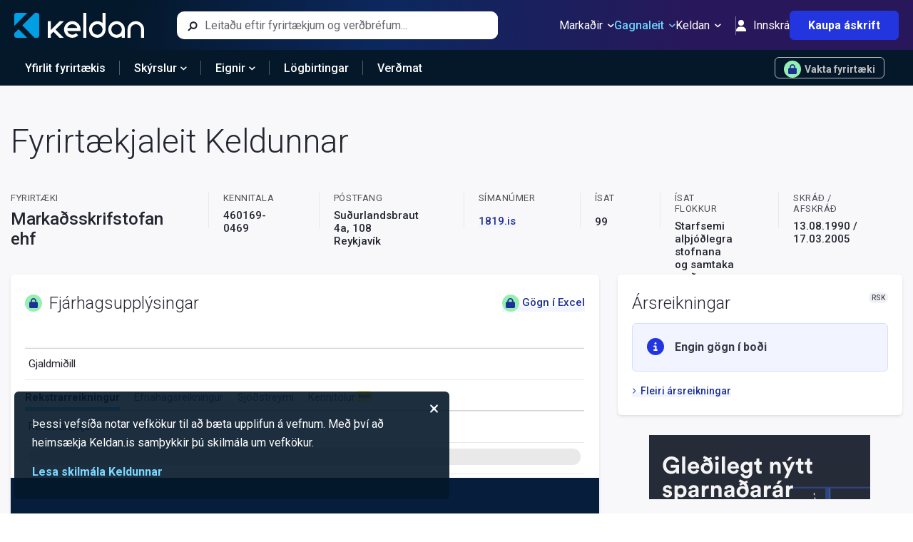

--- FILE ---
content_type: text/html; charset=utf-8
request_url: https://keldan.is/Fyrirtaeki/Yfirlit/4601690469
body_size: 7719
content:


<!DOCTYPE html>
<html lang="is">

<head>

    <meta charset="utf-8" />
    <meta http-equiv="Content-Type" content="text/html; charset=utf-8" />
    <meta name="HandheldFriendly" content="true" />
    <meta http-equiv="content-language" content="is-is">
    <meta http-equiv="X-UA-Compatible" content="IE=edge">
    <meta name="theme-color" content="#04182B">
    <meta name="viewport" content="width=device-width, initial-scale=1.0, maximum-scale=1.0,user-scalable=0" />

    <title>Marka&#xF0;sskrifstofan ehf (4601690469) | Fj&#xE1;rhagsuppl&#xFD;singar</title>

        <meta property="og:description" content="Ársreikningar og aðrar nytsamlegar upplýsingar um íslensk fyrirtæki" />
        <meta property="og:title" content="Marka&#xF0;sskrifstofan ehf | Fyrirtækjaleit Keldunnar" />

    <meta name="google-site-verification" content="HWsQQa_wDeoavVsQEm920ZPfO20G0_2zBrYdz0SyYAc" />
    <meta name="facebook-domain-verification" content="k4hfoydhjzw76bww9pij8szrp3wgsa" />

    <meta property="og:type" content="website" />
    <meta property="og:site_name" content="Keldan" />
    <meta property="og:image" content="/keldan-facebook-image.png" />
    <meta property="og:image:width" content="942" />
    <meta property="og:image:height" content="628" />
    <meta property="fb:app_id" content="1932098447032225" />

    


    <link rel="apple-touch-icon" sizes="180x180" href="/apple-touch-icon.png">
    <link rel="icon" href="/favicon.ico" />

    

        <link href="https://cdn.livemarketdata.com/ComponentLibrary/2022-01/Production/Styles/Build-v19.7.17/main.css" rel="stylesheet">
        <link href="https://cdn.livemarketdata.com/ComponentLibrary/2022-01/Production/Styles/Build-v19.7.17/2.css" rel="stylesheet">
    <script nonce="ZAmuXivyw6XIrTTyhJRVeRRCLc64hp3H">
        !function (f, b, e, v, n, t, s) {
            if (f.fbq) return; n = f.fbq = function () {
                n.callMethod ?
                    n.callMethod.apply(n, arguments) : n.queue.push(arguments)
            };
            if (!f._fbq) f._fbq = n; n.push = n; n.loaded = !0; n.version = '2.0';
            n.queue = []; t = b.createElement(e); t.async = !0;
            t.src = v; s = b.getElementsByTagName(e)[0];
            s.parentNode.insertBefore(t, s)
        }(window, document, 'script',
            'https://connect.facebook.net/en_US/fbevents.js');
        fbq('init', '408288274331818');
        fbq('track', 'PageView');
    </script>
    <noscript><img height="1" width="1" style="display:none"
            src="https://www.facebook.com/tr?id=408288274331818&ev=PageView&noscript=1" /></noscript>
    <script nonce="ZAmuXivyw6XIrTTyhJRVeRRCLc64hp3H">
        (function (w, d, s, l, i) {
            w[l] = w[l] || []; w[l].push({ 'gtm.start': new Date().getTime(), event: 'gtm.js' });
            var f = d.getElementsByTagName(s)[0], j = d.createElement(s), dl = l != 'dataLayer' ? '&l=' + l : ''; j.async = true;
            j.src = 'https://www.googletagmanager.com/gtm.js?id=' + i + dl; f.parentNode.insertBefore(j, f);
        })
            (window, document, 'script', 'dataLayer', 'GTM-NNGS89T');
    </script>
    <script async src="https://www.googletagmanager.com/gtag/js?id=G-TRCSKSBWC6" nonce="ZAmuXivyw6XIrTTyhJRVeRRCLc64hp3H"></script>
    <script nonce="ZAmuXivyw6XIrTTyhJRVeRRCLc64hp3H">
        window.dataLayer = window.dataLayer || [];
        function gtag() { dataLayer.push(arguments); }
        gtag('js', new Date());
        gtag('config', 'G-TRCSKSBWC6');
    </script>

    
    <meta 
        name="description"
        content='Marka&#xF0;sskrifstofan ehf, Kennitala: 460169-0469, Su&#xF0;urlandsbraut 4a, 108 Reykjav&#xED;k. Fj&#xE1;rhagsuppl&#xFD;singar me&#xF0; innslegnum lykilt&#xF6;lum &#xFA;r &#xE1;rsreikningum, helstu opinberu skr&#xE1;r, samanbur&#xF0;ur og v&#xF6;ktun.'
    />
    <meta
        name="keywords"
        content='Marka&#xF0;sskrifstofan ehf, Su&#xF0;urlandsbraut 4a, 4601690469, 460169-0469, fj&#xE1;rhagsuppl&#xFD;singar, rekstrarreikningur, efnahagsreikningur, sj&#xF3;&#xF0;streymi, &#xE1;rsreikningar, hlutaf&#xE9;lagaskr&#xE1;, v&#xF6;ktun, samanbur&#xF0;ur fyrirt&#xE6;kja, forr&#xE1;&#xF0;ama&#xF0;ur, raunverulegir eigendur, endanlegir eigendur, fyrirt&#xE6;kjaskr&#xE1;, sam&#xFE;ykktir, gildandi skr&#xE1;ning, pr&#xF3;k&#xFA;ruhafar, framkv&#xE6;mdastj&#xF3;rn, stj&#xF3;rn, rekstrartekjur, afkoma, ebita, ebit, eignir, skuldir, s&#xED;man&#xFA;mer, &#xED;sat flokkur, skr&#xE1;&#xF0;, stofna&#xF0;, fyrirt&#xE6;ki, fyrirt&#xE6;kjaleit, lykilt&#xF6;lur, eigi&#xF0; f&#xE9;, rekstur, efnahagur'
    />
    <script type="application/ld+json">
        {
            "@context": "http://schema.org",
            "@type": "Organization",
            "identifier": {
                "@type": "PropertyValue",
                "propertyID": "Kennitala",
                "name": "Kennitala",
                "description": "Kennitala Fyrirtækis",
                "value": "4601690469"
            }

                    ,
                    "name": "Marka&#xF0;sskrifstofan ehf",
                    "address": {
                        "@type": "PostalAddress",
                        "streetAddress": "Su&#xF0;urlandsbraut 4a",
                        "postalCode": "108"
                    }
                        }
    </script>


    <script type="application/ld+json">
        {
        "@context": "http://schema.org",
        "@type": "WebSite",
        "url": "https://keldan.is",
        "potentialAction": {
        "@type": "SearchAction",
        "target": "https://keldan.is/Home/Search?search={search_term_string}",
        "query-input": "required name=search_term_string"
        }
        }
    </script>
</head>

<body>

    <div id="fb-root"></div>
    <script nonce="ZAmuXivyw6XIrTTyhJRVeRRCLc64hp3H">
        (function (d, s, id) {
            var js, fjs = d.getElementsByTagName(s)[0];
            if (d.getElementById(id)) return;
            js = d.createElement(s); js.id = id;
            js.src = "https://connect.facebook.net/en_GB/sdk.js#xfbml=1&version=v2.10&appId=1932098447032225";
            fjs.parentNode.insertBefore(js, fjs);
        }(document, 'script', 'facebook-jssdk'));
    </script>
    <div>
        <div id='KCL_Header'></div>
        


<div id='KCL_company-profile'></div>
        <div id='KCL_Footer'></div>
    </div>
    <section id='KCL_CookieConsentForm'></section>

        <script type="text/javascript" src="https://cdn.livemarketdata.com/ComponentLibrary/2022-01/Production/Components/Build-v19.7.17/runtime-main.js" nonce="ZAmuXivyw6XIrTTyhJRVeRRCLc64hp3H"></script>
        <script type="text/javascript" src="https://cdn.livemarketdata.com/ComponentLibrary/2022-01/Production/Components/Build-v19.7.17/main.js" nonce="ZAmuXivyw6XIrTTyhJRVeRRCLc64hp3H"></script>
        <script type="text/javascript" src="https://cdn.livemarketdata.com/ComponentLibrary/2022-01/Production/Components/Build-v19.7.17/2.js" nonce="ZAmuXivyw6XIrTTyhJRVeRRCLc64hp3H"></script>

    <script nonce="ZAmuXivyw6XIrTTyhJRVeRRCLc64hp3H">
        ReactDOM.render(React.createElement(
            ReactComponents.Layout.Header,
            {
                userInfo: {
                    name: "" || undefined,
                    isAuthenticated: false,
                    isSubscriber: "False" === 'True',
                    isAdmin: 'False' === 'True'
                }
            }
        ), document.getElementById('KCL_Header'));
            ReactDOM.render(React.createElement(
                ReactComponents.Layout.Footer
            ), document.getElementById('KCL_Footer'));
        //cookieconsentform
        ReactDOM.render(React.createElement(
            ReactComponents.Layout.CookieConsentForm
        ), document.getElementById('KCL_CookieConsentForm'));
    </script>
    
    <script nonce="ZAmuXivyw6XIrTTyhJRVeRRCLc64hp3H">
        ReactDOM.render(React.createElement(
            ReactComponents.Company.TestProfile,
            {"isAuthenticated":false,"isSubscriber":false,"id":"4601690469"}
        ), document.getElementById('KCL_company-profile'))
    </script>

</body>

</html>